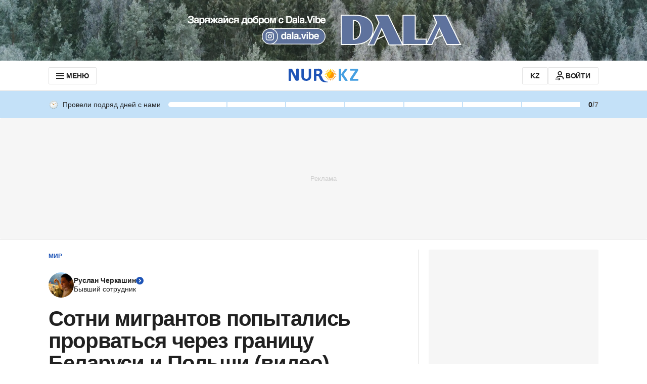

--- FILE ---
content_type: text/html; charset=utf-8
request_url: https://www.google.com/recaptcha/api2/aframe
body_size: 267
content:
<!DOCTYPE HTML><html><head><meta http-equiv="content-type" content="text/html; charset=UTF-8"></head><body><script nonce="HZahE8XebEUW0h-QvLX8Vw">/** Anti-fraud and anti-abuse applications only. See google.com/recaptcha */ try{var clients={'sodar':'https://pagead2.googlesyndication.com/pagead/sodar?'};window.addEventListener("message",function(a){try{if(a.source===window.parent){var b=JSON.parse(a.data);var c=clients[b['id']];if(c){var d=document.createElement('img');d.src=c+b['params']+'&rc='+(localStorage.getItem("rc::a")?sessionStorage.getItem("rc::b"):"");window.document.body.appendChild(d);sessionStorage.setItem("rc::e",parseInt(sessionStorage.getItem("rc::e")||0)+1);localStorage.setItem("rc::h",'1768532272472');}}}catch(b){}});window.parent.postMessage("_grecaptcha_ready", "*");}catch(b){}</script></body></html>